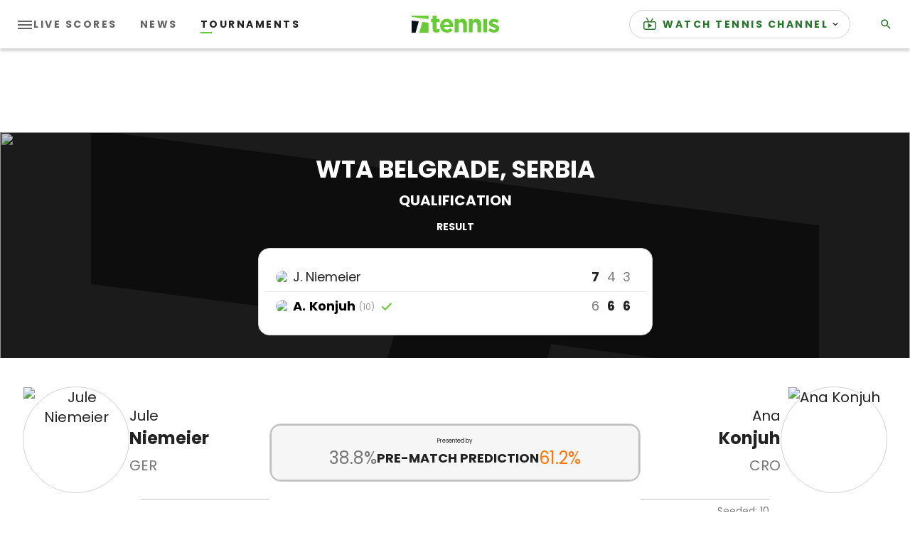

--- FILE ---
content_type: application/javascript
request_url: https://api.lightboxcdn.com/z9gd/43117/www.tennis.com/jsonp/z?cb=1769472882315&dre=l&callback=jQuery36402798170769610002_1769472882274&_=1769472882275
body_size: 1023
content:
jQuery36402798170769610002_1769472882274({"success":true,"response":"[base64].[base64]","dre":"l"});

--- FILE ---
content_type: application/javascript
request_url: https://www.lightboxcdn.com/vendor/6b948545-9115-43c8-8b2a-397bae3f6838/lightbox.js?mb=1769472881202&lv=1
body_size: -221
content:
var DIGIOH_LOADER = DIGIOH_LOADER || {}; (function (digioh_loader) { if (digioh_loader.loaded) { return; } digioh_loader.loaded = true; var a = document, b = a.createElement("script"); b.type = "text/javascript"; b.async = !0; b.src = '//www.lightboxcdn.com/vendor/6b948545-9115-43c8-8b2a-397bae3f6838/user' + ((window.sessionStorage.getItem('xdibx_boxqamode') == 1 || a.location.href.indexOf('boxqamode') > 0) ? '_qa' : '') + '.js?cb=638961565539688566'; a = a.getElementsByTagName("script")[0]; a.parentNode.insertBefore(b, a) })(DIGIOH_LOADER);

--- FILE ---
content_type: image/svg+xml
request_url: https://www.tennis.com/assets/logos/t-logo.svg
body_size: 52
content:
<?xml version="1.0" encoding="UTF-8"?>
<svg width="214px" height="199px" viewBox="0 0 214 199" version="1.1" xmlns="http://www.w3.org/2000/svg" xmlns:xlink="http://www.w3.org/1999/xlink">
    <title>Path 2</title>
    <g id="Tournaments" stroke="none" stroke-width="1" fill="none" fill-rule="evenodd">
        <polygon id="Path-2" fill="#101010" points="0 0.624684695 214 28.7565841 214 74.2638672 135.317719 63.6514022 96.9301987 199 50.0507983 199 90 57.7447939 0 46"></polygon>
    </g>
</svg>

--- FILE ---
content_type: application/javascript; charset=utf-8
request_url: https://fundingchoicesmessages.google.com/f/AGSKWxVTyS0aQa0j3hWFqIoVnGoKbkUa6_7TldB8PjhhKAOoFmWjqnfokEQtMdb0iN6ybNcjDi4scP2ijgwoPndma_XY1IzWItXMYWN04lL8A4kFZDKLF8ITlpPnjSm3VssTMI4aHF1nUmsN2TwBetMsTQu9SPgifNXn6oA7PhQC2IYnkeIVnvrXK5Jfj48Z/_/ad/middle./adStrip.&adsourceid=/250x250-adverts.-widget-advertisement/
body_size: -1291
content:
window['0b35e386-2e57-4043-9143-c44f8e3d69d2'] = true;